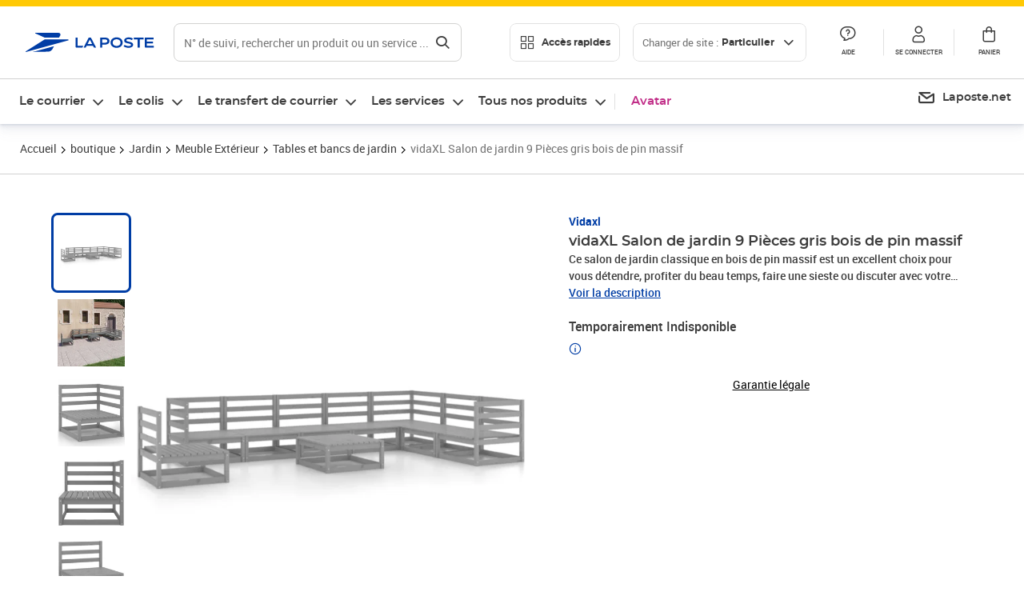

--- FILE ---
content_type: application/javascript; charset=UTF-8
request_url: https://www.laposte.fr/ecom/_nuxt/588070f.modern.js
body_size: 5410
content:
(window.webpackJsonp=window.webpackJsonp||[]).push([[211],{194:function(t,h,n){"use strict";var r=n(98),e=n(86);function o(){this.pending=null,this.pendingTotal=0,this.blockSize=this.constructor.blockSize,this.outSize=this.constructor.outSize,this.hmacStrength=this.constructor.hmacStrength,this.padLength=this.constructor.padLength/8,this.endian="big",this._delta8=this.blockSize/8,this._delta32=this.blockSize/32}h.BlockHash=o,o.prototype.update=function(t,h){if(t=r.toArray(t,h),this.pending?this.pending=this.pending.concat(t):this.pending=t,this.pendingTotal+=t.length,this.pending.length>=this._delta8){var n=(t=this.pending).length%this._delta8;this.pending=t.slice(t.length-n,t.length),0===this.pending.length&&(this.pending=null),t=r.join32(t,0,t.length-n,this.endian);for(var i=0;i<t.length;i+=this._delta32)this._update(t,i,i+this._delta32)}return this},o.prototype.digest=function(t){return this.update(this._pad()),e(null===this.pending),this._digest(t)},o.prototype._pad=function(){var t=this.pendingTotal,h=this._delta8,n=h-(t+this.padLength)%h,r=new Array(n+this.padLength);r[0]=128;for(var i=1;i<n;i++)r[i]=0;if(t<<=3,"big"===this.endian){for(var e=8;e<this.padLength;e++)r[i++]=0;r[i++]=0,r[i++]=0,r[i++]=0,r[i++]=0,r[i++]=t>>>24&255,r[i++]=t>>>16&255,r[i++]=t>>>8&255,r[i++]=255&t}else for(r[i++]=255&t,r[i++]=t>>>8&255,r[i++]=t>>>16&255,r[i++]=t>>>24&255,r[i++]=0,r[i++]=0,r[i++]=0,r[i++]=0,e=8;e<this.padLength;e++)r[i++]=0;return r}},340:function(t,h,n){var r=h;r.utils=n(98),r.common=n(194),r.sha=n(953),r.ripemd=n(957),r.hmac=n(958),r.sha1=r.sha.sha1,r.sha256=r.sha.sha256,r.sha224=r.sha.sha224,r.sha384=r.sha.sha384,r.sha512=r.sha.sha512,r.ripemd160=r.ripemd.ripemd160},544:function(t,h,n){"use strict";var r=n(98).rotr32;function e(t,h,n){return t&h^~t&n}function o(t,h,n){return t&h^t&n^h&n}function c(t,h,n){return t^h^n}h.ft_1=function(s,t,h,n){return 0===s?e(t,h,n):1===s||3===s?c(t,h,n):2===s?o(t,h,n):void 0},h.ch32=e,h.maj32=o,h.p32=c,h.s0_256=function(t){return r(t,2)^r(t,13)^r(t,22)},h.s1_256=function(t){return r(t,6)^r(t,11)^r(t,25)},h.g0_256=function(t){return r(t,7)^r(t,18)^t>>>3},h.g1_256=function(t){return r(t,17)^r(t,19)^t>>>10}},545:function(t,h,n){"use strict";var r=n(98),e=n(194),o=n(544),c=n(86),l=r.sum32,f=r.sum32_4,d=r.sum32_5,_=o.ch32,v=o.maj32,m=o.s0_256,S=o.s1_256,k=o.g0_256,y=o.g1_256,z=e.BlockHash,w=[1116352408,1899447441,3049323471,3921009573,961987163,1508970993,2453635748,2870763221,3624381080,310598401,607225278,1426881987,1925078388,2162078206,2614888103,3248222580,3835390401,4022224774,264347078,604807628,770255983,1249150122,1555081692,1996064986,2554220882,2821834349,2952996808,3210313671,3336571891,3584528711,113926993,338241895,666307205,773529912,1294757372,1396182291,1695183700,1986661051,2177026350,2456956037,2730485921,2820302411,3259730800,3345764771,3516065817,3600352804,4094571909,275423344,430227734,506948616,659060556,883997877,958139571,1322822218,1537002063,1747873779,1955562222,2024104815,2227730452,2361852424,2428436474,2756734187,3204031479,3329325298];function x(){if(!(this instanceof x))return new x;z.call(this),this.h=[1779033703,3144134277,1013904242,2773480762,1359893119,2600822924,528734635,1541459225],this.k=w,this.W=new Array(64)}r.inherits(x,z),t.exports=x,x.blockSize=512,x.outSize=256,x.hmacStrength=192,x.padLength=64,x.prototype._update=function(t,h){for(var n=this.W,i=0;i<16;i++)n[i]=t[h+i];for(;i<n.length;i++)n[i]=f(y(n[i-2]),n[i-7],k(n[i-15]),n[i-16]);var a=this.h[0],b=this.h[1],r=this.h[2],e=this.h[3],o=this.h[4],z=this.h[5],g=this.h[6],w=this.h[7];for(c(this.k.length===n.length),i=0;i<n.length;i++){var x=d(w,S(o),_(o,z,g),this.k[i],n[i]),H=l(m(a),v(a,b,r));w=g,g=z,z=o,o=l(e,x),e=r,r=b,b=a,a=l(x,H)}this.h[0]=l(this.h[0],a),this.h[1]=l(this.h[1],b),this.h[2]=l(this.h[2],r),this.h[3]=l(this.h[3],e),this.h[4]=l(this.h[4],o),this.h[5]=l(this.h[5],z),this.h[6]=l(this.h[6],g),this.h[7]=l(this.h[7],w)},x.prototype._digest=function(t){return"hex"===t?r.toHex32(this.h,"big"):r.split32(this.h,"big")}},546:function(t,h,n){"use strict";var r=n(98),e=n(194),o=n(86),c=r.rotr64_hi,l=r.rotr64_lo,f=r.shr64_hi,d=r.shr64_lo,_=r.sum64,v=r.sum64_hi,m=r.sum64_lo,S=r.sum64_4_hi,k=r.sum64_4_lo,y=r.sum64_5_hi,z=r.sum64_5_lo,w=e.BlockHash,x=[1116352408,3609767458,1899447441,602891725,3049323471,3964484399,3921009573,2173295548,961987163,4081628472,1508970993,3053834265,2453635748,2937671579,2870763221,3664609560,3624381080,2734883394,310598401,1164996542,607225278,1323610764,1426881987,3590304994,1925078388,4068182383,2162078206,991336113,2614888103,633803317,3248222580,3479774868,3835390401,2666613458,4022224774,944711139,264347078,2341262773,604807628,2007800933,770255983,1495990901,1249150122,1856431235,1555081692,3175218132,1996064986,2198950837,2554220882,3999719339,2821834349,766784016,2952996808,2566594879,3210313671,3203337956,3336571891,1034457026,3584528711,2466948901,113926993,3758326383,338241895,168717936,666307205,1188179964,773529912,1546045734,1294757372,1522805485,1396182291,2643833823,1695183700,2343527390,1986661051,1014477480,2177026350,1206759142,2456956037,344077627,2730485921,1290863460,2820302411,3158454273,3259730800,3505952657,3345764771,106217008,3516065817,3606008344,3600352804,1432725776,4094571909,1467031594,275423344,851169720,430227734,3100823752,506948616,1363258195,659060556,3750685593,883997877,3785050280,958139571,3318307427,1322822218,3812723403,1537002063,2003034995,1747873779,3602036899,1955562222,1575990012,2024104815,1125592928,2227730452,2716904306,2361852424,442776044,2428436474,593698344,2756734187,3733110249,3204031479,2999351573,3329325298,3815920427,3391569614,3928383900,3515267271,566280711,3940187606,3454069534,4118630271,4000239992,116418474,1914138554,174292421,2731055270,289380356,3203993006,460393269,320620315,685471733,587496836,852142971,1086792851,1017036298,365543100,1126000580,2618297676,1288033470,3409855158,1501505948,4234509866,1607167915,987167468,1816402316,1246189591];function H(){if(!(this instanceof H))return new H;w.call(this),this.h=[1779033703,4089235720,3144134277,2227873595,1013904242,4271175723,2773480762,1595750129,1359893119,2917565137,2600822924,725511199,528734635,4215389547,1541459225,327033209],this.k=x,this.W=new Array(160)}function A(t,h,n,r,e){var o=t&n^~t&e;return o<0&&(o+=4294967296),o}function L(t,h,n,r,e,o){var c=h&r^~h&o;return c<0&&(c+=4294967296),c}function B(t,h,n,r,e){var o=t&n^t&e^n&e;return o<0&&(o+=4294967296),o}function W(t,h,n,r,e,o){var c=h&r^h&o^r&o;return c<0&&(c+=4294967296),c}function j(t,h){var n=c(t,h,28)^c(h,t,2)^c(h,t,7);return n<0&&(n+=4294967296),n}function C(t,h){var n=l(t,h,28)^l(h,t,2)^l(h,t,7);return n<0&&(n+=4294967296),n}function T(t,h){var n=c(t,h,14)^c(t,h,18)^c(h,t,9);return n<0&&(n+=4294967296),n}function J(t,h){var n=l(t,h,14)^l(t,h,18)^l(h,t,9);return n<0&&(n+=4294967296),n}function I(t,h){var n=c(t,h,1)^c(t,h,8)^f(t,h,7);return n<0&&(n+=4294967296),n}function D(t,h){var n=l(t,h,1)^l(t,h,8)^d(t,h,7);return n<0&&(n+=4294967296),n}function E(t,h){var n=c(t,h,19)^c(h,t,29)^f(t,h,6);return n<0&&(n+=4294967296),n}function F(t,h){var n=l(t,h,19)^l(h,t,29)^d(t,h,6);return n<0&&(n+=4294967296),n}r.inherits(H,w),t.exports=H,H.blockSize=1024,H.outSize=512,H.hmacStrength=192,H.padLength=128,H.prototype._prepareBlock=function(t,h){for(var n=this.W,i=0;i<32;i++)n[i]=t[h+i];for(;i<n.length;i+=2){var r=E(n[i-4],n[i-3]),e=F(n[i-4],n[i-3]),o=n[i-14],c=n[i-13],l=I(n[i-30],n[i-29]),f=D(n[i-30],n[i-29]),d=n[i-32],_=n[i-31];n[i]=S(r,e,o,c,l,f,d,_),n[i+1]=k(r,e,o,c,l,f,d,_)}},H.prototype._update=function(t,h){this._prepareBlock(t,h);var n=this.W,r=this.h[0],e=this.h[1],c=this.h[2],l=this.h[3],f=this.h[4],d=this.h[5],S=this.h[6],dl=this.h[7],k=this.h[8],w=this.h[9],x=this.h[10],H=this.h[11],I=this.h[12],D=this.h[13],E=this.h[14],F=this.h[15];o(this.k.length===n.length);for(var i=0;i<n.length;i+=2){var G=E,K=F,M=T(k,w),N=J(k,w),O=A(k,w,x,H,I),P=L(k,w,x,H,I,D),Q=this.k[i],R=this.k[i+1],U=n[i],V=n[i+1],X=y(G,K,M,N,O,P,Q,R,U,V),Y=z(G,K,M,N,O,P,Q,R,U,V);G=j(r,e),K=C(r,e),M=B(r,e,c,l,f),N=W(r,e,c,l,f,d);var Z=v(G,K,M,N),$=m(G,K,M,N);E=I,F=D,I=x,D=H,x=k,H=w,k=v(S,dl,X,Y),w=m(dl,dl,X,Y),S=f,dl=d,f=c,d=l,c=r,l=e,r=v(X,Y,Z,$),e=m(X,Y,Z,$)}_(this.h,0,r,e),_(this.h,2,c,l),_(this.h,4,f,d),_(this.h,6,S,dl),_(this.h,8,k,w),_(this.h,10,x,H),_(this.h,12,I,D),_(this.h,14,E,F)},H.prototype._digest=function(t){return"hex"===t?r.toHex32(this.h,"big"):r.split32(this.h,"big")}},953:function(t,h,n){"use strict";h.sha1=n(954),h.sha224=n(955),h.sha256=n(545),h.sha384=n(956),h.sha512=n(546)},954:function(t,h,n){"use strict";var r=n(98),e=n(194),o=n(544),c=r.rotl32,l=r.sum32,f=r.sum32_5,d=o.ft_1,_=e.BlockHash,v=[1518500249,1859775393,2400959708,3395469782];function m(){if(!(this instanceof m))return new m;_.call(this),this.h=[1732584193,4023233417,2562383102,271733878,3285377520],this.W=new Array(80)}r.inherits(m,_),t.exports=m,m.blockSize=512,m.outSize=160,m.hmacStrength=80,m.padLength=64,m.prototype._update=function(t,h){for(var n=this.W,i=0;i<16;i++)n[i]=t[h+i];for(;i<n.length;i++)n[i]=c(n[i-3]^n[i-8]^n[i-14]^n[i-16],1);var a=this.h[0],b=this.h[1],r=this.h[2],e=this.h[3],o=this.h[4];for(i=0;i<n.length;i++){var s=~~(i/20),_=f(c(a,5),d(s,b,r,e),o,n[i],v[s]);o=e,e=r,r=c(b,30),b=a,a=_}this.h[0]=l(this.h[0],a),this.h[1]=l(this.h[1],b),this.h[2]=l(this.h[2],r),this.h[3]=l(this.h[3],e),this.h[4]=l(this.h[4],o)},m.prototype._digest=function(t){return"hex"===t?r.toHex32(this.h,"big"):r.split32(this.h,"big")}},955:function(t,h,n){"use strict";var r=n(98),e=n(545);function o(){if(!(this instanceof o))return new o;e.call(this),this.h=[3238371032,914150663,812702999,4144912697,4290775857,1750603025,1694076839,3204075428]}r.inherits(o,e),t.exports=o,o.blockSize=512,o.outSize=224,o.hmacStrength=192,o.padLength=64,o.prototype._digest=function(t){return"hex"===t?r.toHex32(this.h.slice(0,7),"big"):r.split32(this.h.slice(0,7),"big")}},956:function(t,h,n){"use strict";var r=n(98),e=n(546);function o(){if(!(this instanceof o))return new o;e.call(this),this.h=[3418070365,3238371032,1654270250,914150663,2438529370,812702999,355462360,4144912697,1731405415,4290775857,2394180231,1750603025,3675008525,1694076839,1203062813,3204075428]}r.inherits(o,e),t.exports=o,o.blockSize=1024,o.outSize=384,o.hmacStrength=192,o.padLength=128,o.prototype._digest=function(t){return"hex"===t?r.toHex32(this.h.slice(0,12),"big"):r.split32(this.h.slice(0,12),"big")}},957:function(t,h,n){"use strict";var r=n(98),e=n(194),o=r.rotl32,c=r.sum32,l=r.sum32_3,f=r.sum32_4,d=e.BlockHash;function _(){if(!(this instanceof _))return new _;d.call(this),this.h=[1732584193,4023233417,2562383102,271733878,3285377520],this.endian="little"}function v(t,h,n,r){return t<=15?h^n^r:t<=31?h&n|~h&r:t<=47?(h|~n)^r:t<=63?h&r|n&~r:h^(n|~r)}function m(t){return t<=15?0:t<=31?1518500249:t<=47?1859775393:t<=63?2400959708:2840853838}function S(t){return t<=15?1352829926:t<=31?1548603684:t<=47?1836072691:t<=63?2053994217:0}r.inherits(_,d),h.ripemd160=_,_.blockSize=512,_.outSize=160,_.hmacStrength=192,_.padLength=64,_.prototype._update=function(t,h){for(var n=this.h[0],r=this.h[1],e=this.h[2],d=this.h[3],_=this.h[4],w=n,x=r,H=e,A=d,L=_,B=0;B<80;B++){var W=c(o(f(n,v(B,r,e,d),t[k[B]+h],m(B)),s[B]),_);n=_,_=d,d=o(e,10),e=r,r=W,W=c(o(f(w,v(79-B,x,H,A),t[y[B]+h],S(B)),z[B]),L),w=L,L=A,A=o(H,10),H=x,x=W}W=l(this.h[1],e,A),this.h[1]=l(this.h[2],d,L),this.h[2]=l(this.h[3],_,w),this.h[3]=l(this.h[4],n,x),this.h[4]=l(this.h[0],r,H),this.h[0]=W},_.prototype._digest=function(t){return"hex"===t?r.toHex32(this.h,"little"):r.split32(this.h,"little")};var k=[0,1,2,3,4,5,6,7,8,9,10,11,12,13,14,15,7,4,13,1,10,6,15,3,12,0,9,5,2,14,11,8,3,10,14,4,9,15,8,1,2,7,0,6,13,11,5,12,1,9,11,10,0,8,12,4,13,3,7,15,14,5,6,2,4,0,5,9,7,12,2,10,14,1,3,8,11,6,15,13],y=[5,14,7,0,9,2,11,4,13,6,15,8,1,10,3,12,6,11,3,7,0,13,5,10,14,15,8,12,4,9,1,2,15,5,1,3,7,14,6,9,11,8,12,2,10,0,4,13,8,6,4,1,3,11,15,0,5,12,2,13,9,7,10,14,12,15,10,4,1,5,8,7,6,2,13,14,0,3,9,11],s=[11,14,15,12,5,8,7,9,11,13,14,15,6,7,9,8,7,6,8,13,11,9,7,15,7,12,15,9,11,7,13,12,11,13,6,7,14,9,13,15,14,8,13,6,5,12,7,5,11,12,14,15,14,15,9,8,9,14,5,6,8,6,5,12,9,15,5,11,6,8,13,12,5,12,13,14,11,8,5,6],z=[8,9,9,11,13,15,15,5,7,7,8,11,14,14,12,6,9,13,15,7,12,8,9,11,7,7,12,7,6,15,13,11,9,7,15,11,8,6,6,14,12,13,5,14,13,13,7,5,15,5,8,11,14,14,6,14,6,9,12,9,12,5,15,8,8,5,12,9,12,5,14,6,8,13,6,5,15,13,11,11]},958:function(t,h,n){"use strict";var r=n(98),e=n(86);function o(t,h,n){if(!(this instanceof o))return new o(t,h,n);this.Hash=t,this.blockSize=t.blockSize/8,this.outSize=t.outSize/8,this.inner=null,this.outer=null,this._init(r.toArray(h,n))}t.exports=o,o.prototype._init=function(t){t.length>this.blockSize&&(t=(new this.Hash).update(t).digest()),e(t.length<=this.blockSize);for(var i=t.length;i<this.blockSize;i++)t.push(0);for(i=0;i<t.length;i++)t[i]^=54;for(this.inner=(new this.Hash).update(t),i=0;i<t.length;i++)t[i]^=106;this.outer=(new this.Hash).update(t)},o.prototype.update=function(t,h){return this.inner.update(t,h),this},o.prototype.digest=function(t){return this.outer.update(this.inner.digest()),this.outer.digest(t)}},98:function(t,h,n){"use strict";var r=n(86),e=n(10);function o(t,i){return 55296==(64512&t.charCodeAt(i))&&(!(i<0||i+1>=t.length)&&56320==(64512&t.charCodeAt(i+1)))}function c(t){return(t>>>24|t>>>8&65280|t<<8&16711680|(255&t)<<24)>>>0}function l(t){return 1===t.length?"0"+t:t}function f(t){return 7===t.length?"0"+t:6===t.length?"00"+t:5===t.length?"000"+t:4===t.length?"0000"+t:3===t.length?"00000"+t:2===t.length?"000000"+t:1===t.length?"0000000"+t:t}h.inherits=e,h.toArray=function(t,h){if(Array.isArray(t))return t.slice();if(!t)return[];var n=[];if("string"==typeof t)if(h){if("hex"===h)for((t=t.replace(/[^a-z0-9]+/gi,"")).length%2!=0&&(t="0"+t),i=0;i<t.length;i+=2)n.push(parseInt(t[i]+t[i+1],16))}else for(var p=0,i=0;i<t.length;i++){var r=t.charCodeAt(i);r<128?n[p++]=r:r<2048?(n[p++]=r>>6|192,n[p++]=63&r|128):o(t,i)?(r=65536+((1023&r)<<10)+(1023&t.charCodeAt(++i)),n[p++]=r>>18|240,n[p++]=r>>12&63|128,n[p++]=r>>6&63|128,n[p++]=63&r|128):(n[p++]=r>>12|224,n[p++]=r>>6&63|128,n[p++]=63&r|128)}else for(i=0;i<t.length;i++)n[i]=0|t[i];return n},h.toHex=function(t){for(var h="",i=0;i<t.length;i++)h+=l(t[i].toString(16));return h},h.htonl=c,h.toHex32=function(t,h){for(var n="",i=0;i<t.length;i++){var r=t[i];"little"===h&&(r=c(r)),n+=f(r.toString(16))}return n},h.zero2=l,h.zero8=f,h.join32=function(t,h,n,e){var o=n-h;r(o%4==0);for(var c=new Array(o/4),i=0,l=h;i<c.length;i++,l+=4){var f;f="big"===e?t[l]<<24|t[l+1]<<16|t[l+2]<<8|t[l+3]:t[l+3]<<24|t[l+2]<<16|t[l+1]<<8|t[l],c[i]=f>>>0}return c},h.split32=function(t,h){for(var n=new Array(4*t.length),i=0,r=0;i<t.length;i++,r+=4){var e=t[i];"big"===h?(n[r]=e>>>24,n[r+1]=e>>>16&255,n[r+2]=e>>>8&255,n[r+3]=255&e):(n[r+3]=e>>>24,n[r+2]=e>>>16&255,n[r+1]=e>>>8&255,n[r]=255&e)}return n},h.rotr32=function(t,b){return t>>>b|t<<32-b},h.rotl32=function(t,b){return t<<b|t>>>32-b},h.sum32=function(a,b){return a+b>>>0},h.sum32_3=function(a,b,t){return a+b+t>>>0},h.sum32_4=function(a,b,t,h){return a+b+t+h>>>0},h.sum32_5=function(a,b,t,h,n){return a+b+t+h+n>>>0},h.sum64=function(t,h,n,r){var e=t[h],o=r+t[h+1]>>>0,c=(o<r?1:0)+n+e;t[h]=c>>>0,t[h+1]=o},h.sum64_hi=function(t,h,n,r){return(h+r>>>0<h?1:0)+t+n>>>0},h.sum64_lo=function(t,h,n,r){return h+r>>>0},h.sum64_4_hi=function(t,h,n,r,e,o,c,dl){var l=0,f=h;return l+=(f=f+r>>>0)<h?1:0,l+=(f=f+o>>>0)<o?1:0,t+n+e+c+(l+=(f=f+dl>>>0)<dl?1:0)>>>0},h.sum64_4_lo=function(t,h,n,r,e,o,c,dl){return h+r+o+dl>>>0},h.sum64_5_hi=function(t,h,n,r,e,o,c,dl,l,f){var d=0,_=h;return d+=(_=_+r>>>0)<h?1:0,d+=(_=_+o>>>0)<o?1:0,d+=(_=_+dl>>>0)<dl?1:0,t+n+e+c+l+(d+=(_=_+f>>>0)<f?1:0)>>>0},h.sum64_5_lo=function(t,h,n,r,e,o,c,dl,l,f){return h+r+o+dl+f>>>0},h.rotr64_hi=function(t,h,n){return(h<<32-n|t>>>n)>>>0},h.rotr64_lo=function(t,h,n){return(t<<32-n|h>>>n)>>>0},h.shr64_hi=function(t,h,n){return t>>>n},h.shr64_lo=function(t,h,n){return(t<<32-n|h>>>n)>>>0}}}]);